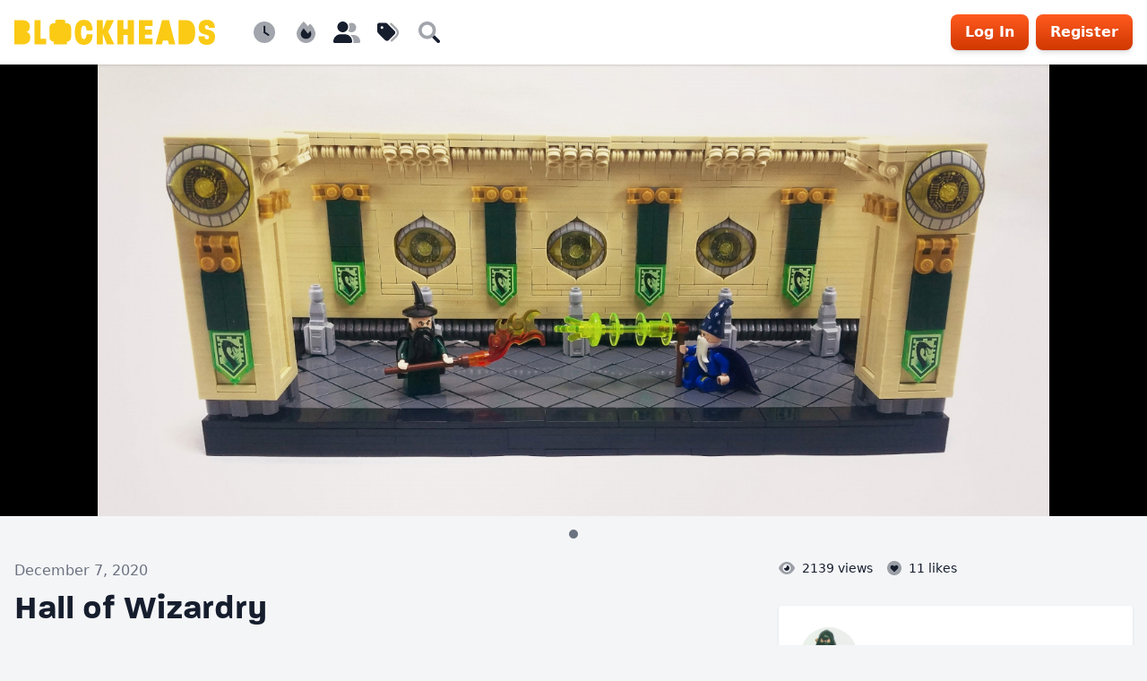

--- FILE ---
content_type: text/html; charset=UTF-8
request_url: https://blockheads.builders/creations/hall-of-wizardry-62cdc
body_size: 10309
content:
<!DOCTYPY html>
    <html lang="en">

    <head>
        <meta charset="UTF-8">

        <meta
            name="viewport"
            content="width=device-width, initial-scale=1, shrink-to-fit=no"
        >

        <meta
            name="csrf-token"
            content="1Ps4WhpZoxsoxpMVXTiyTfIg5PcC39FiqWVKJM7o"
        >

        <title>Hall of Wizardry by Caleb Huet - Blockheads</title>
<meta name="description" content="Built for the Colossal Castle Contest, in the wizard duel category. It provided a good…">
<link rel="canonical" href="https://blockheads.builders/creations/hall-of-wizardry-62cdc"/>
<meta property="og:title" content="Hall of Wizardry by Caleb Huet" />
<meta property="og:description" content="Built for the Colossal Castle Contest, in the wizard duel category. It provided a good…" />
<meta property="og:type" content="article" />
<meta property="og:url" content="https://blockheads.builders/creations/hall-of-wizardry-62cdc" />
<meta property="og:site_name" content="Blockheads" />
<meta property="og:image" content="https://blockheads1.nyc3.digitaloceanspaces.com/creations/173/bhTuIvvwgb69SOtXoczyCXOqVpmNa9-metaSGFsbCBvZiBXaXphcmRyeS5qcGc%3D-.jpg" />
<meta property="article:published_time" content="2020-12-07T00:09:29+00:00" />
<meta property="article:modified_time" content="2020-12-07T00:09:29+00:00" />
<meta property="article:author" content="https://blockheads.builders/LegoHobbitFan" />

<meta name="twitter:card" content="summary_large_image" />
<meta name="twitter:site" content="@heyblockheads" />
<meta name="twitter:title" content="Hall of Wizardry by Caleb Huet" />
<meta name="twitter:description" content="Built for the Colossal Castle Contest, in the wizard duel category. It provided a good…" />
<meta name="twitter:url" content="https://blockheads.builders/creations/hall-of-wizardry-62cdc" />
<meta name="twitter:image" content="https://blockheads1.nyc3.digitaloceanspaces.com/creations/173/bhTuIvvwgb69SOtXoczyCXOqVpmNa9-metaSGFsbCBvZiBXaXphcmRyeS5qcGc%3D-.jpg" />
<script type="application/ld+json">{"@context":"https:\/\/schema.org"}</script>

        <link
            rel="stylesheet"
            href="/css/app.css?id=33c00ea866edd1056da9684a456156af"
        >

        <link
            rel="stylesheet"
            href="https://use.typekit.net/kvy0vxg.css"
        >

        <link
            rel="icon"
            type="image/png"
            href="https://blockheads.builders/img/favicon.png?v2"
        >

        <style >[wire\:loading], [wire\:loading\.delay], [wire\:loading\.inline-block], [wire\:loading\.inline], [wire\:loading\.block], [wire\:loading\.flex], [wire\:loading\.table], [wire\:loading\.grid], [wire\:loading\.inline-flex] {display: none;}[wire\:loading\.delay\.shortest], [wire\:loading\.delay\.shorter], [wire\:loading\.delay\.short], [wire\:loading\.delay\.long], [wire\:loading\.delay\.longer], [wire\:loading\.delay\.longest] {display:none;}[wire\:offline] {display: none;}[wire\:dirty]:not(textarea):not(input):not(select) {display: none;}input:-webkit-autofill, select:-webkit-autofill, textarea:-webkit-autofill {animation-duration: 50000s;animation-name: livewireautofill;}@keyframes livewireautofill { from {} }</style>

        <!-- Google Tag Manager -->
    <script>
        (function(w, d, s, l, i) {
            w[l] = w[l] || [];
            w[l].push({
                'gtm.start': new Date().getTime(),
                event: 'gtm.js'
            });
            var f = d.getElementsByTagName(s)[0],
                j = d.createElement(s),
                dl = l != 'dataLayer' ? '&l=' + l : '';
            j.async = true;
            j.src =
                'https://www.googletagmanager.com/gtm.js?id=' + i + dl;
            f.parentNode.insertBefore(j, f);
        })(window, document, 'script', 'dataLayer', 'GTM-KG6RQW2');
    </script>
    <!-- End Google Tag Manager -->
    </head>

    <body class="flex flex-col min-h-screen">
        <!-- Google Tag Manager (noscript) -->
    <noscript><iframe
            src="https://www.googletagmanager.com/ns.html?id=GTM-KG6RQW2"
            height="0"
            width="0"
            style="display:none;visibility:hidden"
        ></iframe></noscript>
    <!-- End Google Tag Manager (noscript) -->

<nav class="sticky top-0 relative bg-white shadow z-10">
    
    <div class="container flex items-center py-4">
        <a
            href="https://blockheads.builders"
            class="block w-40 sm:w-56 text-yellow-300"
        >
            <svg
    viewBox="0 0 322.92 39.77"
    xmlns="http://www.w3.org/2000/svg"
>
    <path d="m0 .77h12.48c9.54 0 12.3 4.44 12.3 10.5 0 2.76-1.08 7.68-6 8.1 4.86.48 6.9 4.5 6.9 8 0 6.24-2.28 11.76-13.2 11.76h-12.48z" />
    <path d="m32.29 39.17v-38.4h9.9l-.12 29.4h9.24v9z" />
    <path d="m116.06 16.91c-.3-6.24-2.34-7.44-4.32-7.44-4 0-4.44 5.88-4.44 10.5 0 5.7.6 10.56 4.44 10.56 2.1 0 4-.78 4.32-7.62h9.84c0 9.84-3.84 16.86-14.16 16.86-12.54 0-14.4-10.77-14.4-19.77s1.92-19.83 14.4-19.83c10.26 0 14.16 7.2 14.16 16.74z" />
    <path d="m148.83 39.17-6.3-16.62v16.62h-9.84v-38.4h9.84v15.06l5.7-15.06h12.18l-9.48 18.36 10.08 20z" />
    <path d="m182.44 39.17v-15h-7v15h-9.83v-38.4h9.83v14.28h7v-14.28h9.9v38.4z" />
    <path d="m200.38 39.17v-38.4h22.14v9.23h-12.3v5.46h11v8.34h-11v6.12h12.3v9.24z" />
    <path d="m248.7 39.17-1.44-6.3h-8.26l-1.62 6.3h-10.22l10.5-38.4h11.28l10 38.4z" />
    <path d="m264.09.77h12.54c10.26 0 14.46 8.1 14.46 19.2s-4.5 19.2-14.94 19.2h-12.06z" />
    <path d="m310.2 39.77c-10 0-14-4.44-14-13.5h10.1c0 3.6 1.2 4.8 3.6 4.8s3.36-1.74 3.36-3.6c0-5.94-16.26-1.32-16.56-14.46-.18-6.24 2.52-12.84 12.84-12.84 9.6 0 12.9 5.34 13.08 12.78h-9.62c0-3.18-1.26-4.08-3.36-4.08s-3.48 1.14-3.06 3.84c.6 4.86 16.38.72 16.38 14.46-.04 5.1-2.56 12.6-12.76 12.6z" />
    <path d="m82.79 5.46h-.94v-3.58a1.31 1.31 0 0 0 -1.14-1.44 30.68 30.68 0 0 0 -6.13-.44h-.7a33.26 33.26 0 0 0 -6.83.4 1.33 1.33 0 0 0 -1.14 1.44v3.62h-.91c-7.44 0-8.59 4.29-8.59 8.66v12.19c0 4 1 7.86 6.82 8.52v4.3h21.33v-4.3c5.82-.66 6.82-4.54 6.82-8.52v-12.19c0-4.37-1.15-8.66-8.59-8.66z" />
</svg>
        </a>

        <ul
    class="hidden md:flex relative ml-8"
    x-data="nav"
>
    
    <li>
        <a
    href="https://blockheads.builders/creations/newest"
    class="block p-2 hover:text-orange-500"
    aria-label="Newest"
    data-balloon-pos="down"
>
    <div class="icon icon-fw text-2xl">
    <svg
    xmlns="http://www.w3.org/2000/svg"
    viewBox="0 0 512 512"
>
    <path
        class="fa-primary"
        d="M280 120V243.2L365.3 300C376.3 307.4 379.3 322.3 371.1 333.3C364.6 344.3 349.7 347.3 338.7 339.1L242.7 275.1C236 271.5 232 264 232 256V120C232 106.7 242.7 96 256 96C269.3 96 280 106.7 280 120L280 120z"
    />
    <path
        class="fa-secondary"
        d="M256 512C114.6 512 0 397.4 0 256C0 114.6 114.6 0 256 0C397.4 0 512 114.6 512 256C512 397.4 397.4 512 256 512zM232 256C232 264 236 271.5 242.7 275.1L338.7 339.1C349.7 347.3 364.6 344.3 371.1 333.3C379.3 322.3 376.3 307.4 365.3 300L280 243.2V120C280 106.7 269.3 96 255.1 96C242.7 96 231.1 106.7 231.1 120L232 256z"
    />
</svg>
</div>

    <span class="sr-only">Newest</span>
</a>
    </li>

    <li>
        <a
    href="https://blockheads.builders/creations/popular"
    class="block p-2 hover:text-orange-500"
    aria-label="Popular"
    data-balloon-pos="down"
>
    <div class="icon icon-fw text-2xl">
    <svg
    xmlns="http://www.w3.org/2000/svg"
    viewBox="0 0 448 512"
>
    <path
        class="fa-primary"
        d="M304.1 391.9C282.4 407 255.8 416 226.9 416c-72.13 0-130.9-47.73-130.9-125.2c0-38.63 24.24-72.64 72.74-130.8c7 8 98.88 125.4 98.88 125.4l58.63-66.88c4.125 6.75 7.867 13.52 11.24 19.9C364.9 290.6 353.4 357.4 304.1 391.9z"
    />
    <path
        class="fa-secondary"
        d="M323.5 51.25C302.8 70.5 284 90.75 267.4 111.1C240.1 73.62 206.3 35.5 168 0C69.75 91.13 0 210 0 281.6C0 408.9 100.3 512 224 512s224-103.1 224-230.4C448 228.4 396 118.5 323.5 51.25zM304.1 391.9C282.4 407 255.8 416 226.9 416c-72.13 0-130.9-47.73-130.9-125.2c0-38.63 24.24-72.64 72.74-130.8c7 8 98.88 125.4 98.88 125.4l58.63-66.88c4.125 6.75 7.867 13.52 11.24 19.9C364.9 290.6 353.4 357.4 304.1 391.9z"
    />
</svg>
</div>

    <span class="sr-only">Popular</span>
</a>
    </li>

    <li>
        <a
    href="https://blockheads.builders/builders/newest"
    class="block p-2 hover:text-orange-500"
    aria-label="Builders"
    data-balloon-pos="down"
>
    <div class="icon icon-fw text-2xl">
    <svg
    xmlns="http://www.w3.org/2000/svg"
    viewBox="0 0 640 512"
>
    <path
        class="fa-primary"
        d="M224 256c70.7 0 128-57.31 128-128S294.7 0 224 0C153.3 0 96 57.31 96 128S153.3 256 224 256zM274.7 304H173.3c-95.73 0-173.3 77.6-173.3 173.3C0 496.5 15.52 512 34.66 512H413.3C432.5 512 448 496.5 448 477.3C448 381.6 370.4 304 274.7 304z"
    />
    <path
        class="fa-secondary"
        d="M479.1 320h-73.85C451.2 357.7 480 414.1 480 477.3C480 490.1 476.2 501.9 470 512h138C625.7 512 640 497.6 640 479.1C640 391.6 568.4 320 479.1 320zM432 256C493.9 256 544 205.9 544 144S493.9 32 432 32c-25.11 0-48.04 8.555-66.72 22.51C376.8 76.63 384 101.4 384 128c0 35.52-11.93 68.14-31.59 94.71C372.7 243.2 400.8 256 432 256z"
    />
</svg>
</div>

    <span class="sr-only">Builders</span>
</a>
    </li>

    <li>
        <a
    href="https://blockheads.builders/tags"
    class="block p-2 hover:text-orange-500"
    aria-label="Tags"
    data-balloon-pos="down"
>
    <div class="icon icon-fw text-2xl">
    <svg
    xmlns="http://www.w3.org/2000/svg"
    viewBox="0 0 512 512"
>
    <path
        class="fa-primary"
        d="M48 32H197.5C214.5 32 230.7 38.74 242.7 50.75L410.7 218.7C435.7 243.7 435.7 284.3 410.7 309.3L277.3 442.7C252.3 467.7 211.7 467.7 186.7 442.7L18.75 274.7C6.743 262.7 0 246.5 0 229.5V80C0 53.49 21.49 32 48 32L48 32zM112 176C129.7 176 144 161.7 144 144C144 126.3 129.7 112 112 112C94.33 112 80 126.3 80 144C80 161.7 94.33 176 112 176z"
    />
    <path
        class="fa-secondary"
        d="M311.1 38.93C320.5 29.61 335.7 29.7 344.1 39.13L472.8 168.4C525.1 221.4 525.1 306.6 472.8 359.6L360.8 472.9C351.5 482.3 336.3 482.4 326.9 473.1C317.4 463.8 317.4 448.6 326.7 439.1L438.6 325.9C472.5 291.6 472.5 236.4 438.6 202.1L310.9 72.87C301.5 63.44 301.6 48.25 311.1 38.93V38.93z"
    />
</svg>
</div>

    <span class="sr-only">Tags</span>
</a>
    </li>

    <li>
        <button
            type="button"
            class="block p-2 hover:text-orange-500"
            @click="openSearch()"
        >
            <div class="icon icon-fw text-2xl">
    <svg
    xmlns="http://www.w3.org/2000/svg"
    viewBox="0 0 512 512"
>
    <path
        class="fa-primary"
        d="M500.3 443.7l-119.7-119.7c-15.03 22.3-34.26 41.54-56.57 56.57l119.7 119.7c15.62 15.62 40.95 15.62 56.57 0C515.9 484.7 515.9 459.3 500.3 443.7z"
    />
    <path
        class="fa-secondary"
        d="M207.1 0C93.12 0-.0002 93.13-.0002 208S93.12 416 207.1 416s208-93.13 208-208S322.9 0 207.1 0zM207.1 336c-70.58 0-128-57.42-128-128c0-70.58 57.42-128 128-128s128 57.42 128 128C335.1 278.6 278.6 336 207.1 336z"
    />
</svg>
</div>

            <span class="sr-only">Search</span>
        </button>
    </li>

    <li
        class="absolute inset-0"
        x-show="searchOpen"
        @click.away="closeSearch()"
        @keydown.escape="closeSearch()"
        x-cloak
    >
        <form @submit="search">
            <input
                type="search"
                class="block w-full border-gray-300 rounded"
                placeholder="Search Blockheads"
                x-model="searchQuery"
                x-ref="searchInput"
            >
        </form>
    </li>
</ul>

        
                    <a
                href="https://blockheads.builders/login"
                class="btn ml-auto"
            >Log In</a>
            <a
                href="https://blockheads.builders/register"
                class="btn ml-2 hidden sm:inline-flex"
            >Register</a>
            </div>
</nav>


<main class="grow py-12">
        <div class="-mt-12 bg-black">
        <div x-data="slider([{&quot;src&quot;:&quot;https:\/\/blockheads1.nyc3.digitaloceanspaces.com\/creations\/173\/bhTuIvvwgb69SOtXoczyCXOqVpmNa9-metaSGFsbCBvZiBXaXphcmRyeS5qcGc%3D-.jpg&quot;,&quot;w&quot;:2046,&quot;h&quot;:970}])">
                            <img
    
     loading="lazy"     srcset="https://blockheads1.nyc3.digitaloceanspaces.com/creations/173/responsive-images/bhTuIvvwgb69SOtXoczyCXOqVpmNa9-metaSGFsbCBvZiBXaXphcmRyeS5qcGc%3D-___media_library_original_2046_970.jpg 2046w, https://blockheads1.nyc3.digitaloceanspaces.com/creations/173/responsive-images/bhTuIvvwgb69SOtXoczyCXOqVpmNa9-metaSGFsbCBvZiBXaXphcmRyeS5qcGc%3D-___media_library_original_1446_685.jpg 1446w, https://blockheads1.nyc3.digitaloceanspaces.com/creations/173/responsive-images/bhTuIvvwgb69SOtXoczyCXOqVpmNa9-metaSGFsbCBvZiBXaXphcmRyeS5qcGc%3D-___media_library_original_1022_484.jpg 1022w, https://blockheads1.nyc3.digitaloceanspaces.com/creations/173/responsive-images/bhTuIvvwgb69SOtXoczyCXOqVpmNa9-metaSGFsbCBvZiBXaXphcmRyeS5qcGc%3D-___media_library_original_723_342.jpg 723w, https://blockheads1.nyc3.digitaloceanspaces.com/creations/173/responsive-images/bhTuIvvwgb69SOtXoczyCXOqVpmNa9-metaSGFsbCBvZiBXaXphcmRyeS5qcGc%3D-___media_library_original_511_242.jpg 511w, [data-uri] 32w"
    oonload="if(!(width=this.getBoundingClientRect().width))return;this.onload=null;this.sizes='(min-width: '+window.innerWidth+'px) '+Math.ceil(width/window.innerWidth*100)+'vw, 100vw';"
    onload="if(!(width=this.getBoundingClientRect().width))return;this.onload=null;this.sizes=Math.ceil(width/window.innerWidth*100)+'vw';"
    sizes="1px"
    src="https://blockheads1.nyc3.digitaloceanspaces.com/creations/173/bhTuIvvwgb69SOtXoczyCXOqVpmNa9-metaSGFsbCBvZiBXaXphcmRyeS5qcGc%3D-.jpg"
    width="2046"
>

                    </div>
    </div>

    <div class="container">
        <div class="row justify-between">
            <div class="col md:w-7/12 mt-12">
                <div class="text-gray-500">December 7, 2020</div>
                <h1 class="h2 mt-2">Hall of Wizardry</h1>
                <div class="content"><p>Built for the Colossal Castle Contest, in the wizard duel category. It provided a good opportunity to mess around with some new parts and techniques. I hope you enjoy it!</p></div>

                                    <div class="mt-8">
                        <ul class="flex flex-wrap -mt-1">
                                                            <li class="mt-1 mr-1"><a
    href="https://blockheads.builders/tags/castle"
    class="flex items-center text-sm py-1 px-3 rounded no-underline bg-gray-300 hover:text-orange-500  border-orange-500 border-l-4 font-bold  "
>
    <span>castle</span>

    </a>
</li>
                                                            <li class="mt-1 mr-1"><a
    href="https://blockheads.builders/tags/fantasy"
    class="flex items-center text-sm py-1 px-3 rounded no-underline bg-gray-300 hover:text-orange-500  border-orange-500 border-l-4 font-bold  "
>
    <span>fantasy</span>

    </a>
</li>
                                                    </ul>
                    </div>
                
                <ul class="flex space-x-2 mt-12">
    <a
        href="https://www.facebook.com/sharer/sharer.php?u=https://blockheads.builders/creations/hall-of-wizardry-62cdc"
        class="btn btn-outline btn-sm flex space-x-2 group"
        target="_blank"
    >
        <div class="icon -ml-2 text-facebook group-hover:text-white duration-100">
    <svg
    xmlns="http://www.w3.org/2000/svg"
    viewBox="0 0 512 512"
>
    <path d="M504 256C504 119 393 8 256 8S8 119 8 256c0 123.78 90.69 226.38 209.25 245V327.69h-63V256h63v-54.64c0-62.15 37-96.48 93.67-96.48 27.14 0 55.52 4.84 55.52 4.84v61h-31.28c-30.8 0-40.41 19.12-40.41 38.73V256h68.78l-11 71.69h-57.78V501C413.31 482.38 504 379.78 504 256z" />
</svg>
</div>

        <span>Share</span>
    </a>

    <a
        href="https://twitter.com/intent/tweet?text=Hall of Wizardry&url=https://blockheads.builders/creations/hall-of-wizardry-62cdc&via=heyblockheads"
        class="btn btn-outline btn-sm flex space-x-2 group"
        target="_blank"
    >
        <div class="icon -ml-2 text-twitter group-hover:text-white duration-100">
    <svg
    xmlns="http://www.w3.org/2000/svg"
    viewBox="0 0 512 512"
>
    <path d="M459.37 151.716c.325 4.548.325 9.097.325 13.645 0 138.72-105.583 298.558-298.558 298.558-59.452 0-114.68-17.219-161.137-47.106 8.447.974 16.568 1.299 25.34 1.299 49.055 0 94.213-16.568 130.274-44.832-46.132-.975-84.792-31.188-98.112-72.772 6.498.974 12.995 1.624 19.818 1.624 9.421 0 18.843-1.3 27.614-3.573-48.081-9.747-84.143-51.98-84.143-102.985v-1.299c13.969 7.797 30.214 12.67 47.431 13.319-28.264-18.843-46.781-51.005-46.781-87.391 0-19.492 5.197-37.36 14.294-52.954 51.655 63.675 129.3 105.258 216.365 109.807-1.624-7.797-2.599-15.918-2.599-24.04 0-57.828 46.782-104.934 104.934-104.934 30.213 0 57.502 12.67 76.67 33.137 23.715-4.548 46.456-13.32 66.599-25.34-7.798 24.366-24.366 44.833-46.132 57.827 21.117-2.273 41.584-8.122 60.426-16.243-14.292 20.791-32.161 39.308-52.628 54.253z" />
</svg>
</div>

        <span>Tweet</span>
    </a>

    <button
        x-data
        x-init="new Blockheads.ClipboardJS($el)"
        class="btn btn-outline btn-sm space-x-2 group"
        data-clipboard-text="https://blockheads.builders/creations/hall-of-wizardry-62cdc"
    >
        <div class="icon -ml-2 text-orange-500 group-hover:text-white duration-100">
    <svg
    xmlns="http://www.w3.org/2000/svg"
    viewBox="0 0 640 512"
>
    <path
        class="fa-primary"
        d="M60.21 448.8C3.741 392.3 3.741 300.7 60.21 244.3L172.5 131.1C228.1 75.51 320.5 75.51 376.1 131.1C426.1 181.1 433.5 260.8 392.4 318.3L391.3 319.9C381 334.2 361 337.6 346.7 327.3C332.3 317 328.9 297 339.2 282.7L340.3 281.1C363.2 249 359.6 205.1 331.7 177.2C300.3 145.8 249.2 145.8 217.7 177.2L105.5 289.5C73.99 320.1 73.99 372 105.5 403.5C133.3 431.4 177.3 435 209.3 412.1L210.9 410.1C225.3 400.7 245.3 404 255.5 418.4C265.8 432.8 262.5 452.8 248.1 463.1L246.5 464.2C188.1 505.3 110.2 498.7 60.21 448.8L60.21 448.8z"
    />
    <path
        class="fa-secondary"
        d="M579.8 63.24C636.3 119.7 636.3 211.3 579.8 267.7L467.5 380C411 436.5 319.5 436.5 263 380C213 330 206.5 251.2 247.6 193.7L248.7 192.1C258.1 177.8 278.1 174.4 293.3 184.7C307.7 194.1 311.1 214.1 300.8 229.3L299.7 230.9C276.8 262.1 280.4 306.9 308.3 334.8C339.7 366.2 390.8 366.2 422.3 334.8L534.5 222.5C566 191 566 139.1 534.5 108.5C506.7 80.63 462.7 76.99 430.7 99.9L429.1 101C414.7 111.3 394.7 107.1 384.5 93.58C374.2 79.2 377.5 59.21 391.9 48.94L393.5 47.82C451 6.731 529.8 13.25 579.8 63.24L579.8 63.24z"
    />
</svg>
</div>

        <span>Copy</span>
    </button>
</ul>

                <div id="comments">
                    
                                                                        <div class="alert alert-info mt-8">
    You must be <a href="https://blockheads.builders/login">logged in</a> to comment.
</div>
                                                            </div>
            </div>

            <div class="col md:w-5/12 lg:w-1/3 space-y-8 mt-12">
                <div class="sticky top-18">
                    <div class="flex justify-between">
                        
                        <ul class="flex text-sm space-x-4">
    <li class="flex items-center space-x-2">
        <div class="icon text-base">
    <svg
    xmlns="http://www.w3.org/2000/svg"
    viewBox="0 0 576 512"
>
    <path
        class="fa-primary"
        d="M224 256C259.3 256 288 227.3 288 192C288 180.5 284.1 169.7 279.6 160.4C282.4 160.1 285.2 160 288 160C341 160 384 202.1 384 256C384 309 341 352 288 352C234.1 352 192 309 192 256C192 253.2 192.1 250.4 192.4 247.6C201.7 252.1 212.5 256 224 256z"
    />
    <path
        class="fa-secondary"
        d="M95.42 112.6C142.5 68.84 207.2 32 288 32C368.8 32 433.5 68.84 480.6 112.6C527.4 156 558.7 207.1 573.5 243.7C576.8 251.6 576.8 260.4 573.5 268.3C558.7 304 527.4 355.1 480.6 399.4C433.5 443.2 368.8 480 288 480C207.2 480 142.5 443.2 95.42 399.4C48.62 355.1 17.34 304 2.461 268.3C-.8205 260.4-.8205 251.6 2.461 243.7C17.34 207.1 48.62 156 95.42 112.6V112.6zM288 400C367.5 400 432 335.5 432 256C432 176.5 367.5 112 288 112C208.5 112 144 176.5 144 256C144 335.5 208.5 400 288 400z"
    />
</svg>
</div>

        <span>
            2139
            views
        </span>
    </li>

    <li class="flex items-center space-x-2">
        <div class="icon text-base">
    <svg
    xmlns="http://www.w3.org/2000/svg"
    viewBox="0 0 512 512"
>
    <path
        class="fa-primary"
        d="M238.3 173L256 191L273.7 173C303.1 143.2 350.8 143.2 380.1 173C409.5 202.8 409.5 251.2 380.1 280.1L278.5 384.2C272.3 390.5 264.1 393.6 256 393.6C247.9 393.6 239.7 390.5 233.5 384.2L131.9 280.1C102.5 251.2 102.5 202.8 131.9 173C161.2 143.2 208.9 143.2 238.3 173H238.3z"
    />
    <path
        class="fa-secondary"
        d="M0 256C0 114.6 114.6 0 256 0C397.4 0 512 114.6 512 256C512 397.4 397.4 512 256 512C114.6 512 0 397.4 0 256zM233.5 384.2C239.7 390.5 247.9 393.6 256 393.6C264.1 393.6 272.3 390.5 278.5 384.2L380.1 280.1C409.5 251.2 409.5 202.8 380.1 173C350.8 143.2 303.1 143.2 273.7 173L256 191L238.3 173C208.9 143.2 161.2 143.2 131.9 173C102.5 202.8 102.5 251.2 131.9 280.1L233.5 384.2z"
    />
</svg>
</div>

        <a href="https://blockheads.builders/creations/hall-of-wizardry-62cdc/likers">
            <span wire:id="DzlJgUhzuTtEsljjsVvk" wire:initial-data="{&quot;fingerprint&quot;:{&quot;id&quot;:&quot;DzlJgUhzuTtEsljjsVvk&quot;,&quot;name&quot;:&quot;likes-count&quot;,&quot;locale&quot;:&quot;en&quot;,&quot;path&quot;:&quot;creations\/hall-of-wizardry-62cdc&quot;,&quot;method&quot;:&quot;GET&quot;,&quot;v&quot;:&quot;acj&quot;},&quot;effects&quot;:{&quot;listeners&quot;:[&quot;creationLiked&quot;,&quot;creationUnliked&quot;]},&quot;serverMemo&quot;:{&quot;children&quot;:[],&quot;errors&quot;:[],&quot;htmlHash&quot;:&quot;35a61199&quot;,&quot;data&quot;:{&quot;count&quot;:11},&quot;dataMeta&quot;:[],&quot;checksum&quot;:&quot;6e25d43a20d4638a85b7676bc7fb6879d655f61d1eb71bd1ea1995a327f71332&quot;}}">
    11
    likes
</span>

<!-- Livewire Component wire-end:DzlJgUhzuTtEsljjsVvk -->        </a>
    </li>
</ul>
                    </div>

                    <div class="mt-8">
                        <div class="bg-white rounded shadow">
    <div class="p-6">
        <div class="flex items-center justify-between">
    <a href="https://blockheads.builders/LegoHobbitFan">
        <img
    src="https://blockheads1.nyc3.digitaloceanspaces.com/avatars/37/conversions/omMOUm375qvFxRnBC0SRhPxowhkgMD-metaMjAyMDA5MDdfMjAzNTMzLmpwZw%3D%3D--cropped.jpg"
    class="w-16 h-16 object-cover rounded-full "
    alt=""
>
    </a>

    </div>
        <h2 class="h4 mt-4 flex items-center">
    <a href="https://blockheads.builders/LegoHobbitFan">Caleb Huet</a>

    </h2>

<div class="text-gray-500">
    <a href="https://blockheads.builders/LegoHobbitFan">@LegoHobbitFan</a>
</div>


    <p class="mt-4 text-sm">I&#039;m a Christian TFOL whose favorite genre is castle, although I&#039;ll build just about anything.</p>
    </div>
</div>
                        <ul class="flex text-sm text-gray-500 space-x-4 mt-8">
    
    
    </ul>
                    </div>
                </div>
            </div>
        </div>
    </div>
</main>

<footer class="border-t py-8 text-gray-500 mb-18 md:mb-0 text-sm text-center">
    <div class="container">
        <a
            href="https://blockheads.builders"
            class="block w-40 hover:text-gray-900 mx-auto"
        >
            <svg
    viewBox="0 0 322.92 39.77"
    xmlns="http://www.w3.org/2000/svg"
>
    <path d="m0 .77h12.48c9.54 0 12.3 4.44 12.3 10.5 0 2.76-1.08 7.68-6 8.1 4.86.48 6.9 4.5 6.9 8 0 6.24-2.28 11.76-13.2 11.76h-12.48z" />
    <path d="m32.29 39.17v-38.4h9.9l-.12 29.4h9.24v9z" />
    <path d="m116.06 16.91c-.3-6.24-2.34-7.44-4.32-7.44-4 0-4.44 5.88-4.44 10.5 0 5.7.6 10.56 4.44 10.56 2.1 0 4-.78 4.32-7.62h9.84c0 9.84-3.84 16.86-14.16 16.86-12.54 0-14.4-10.77-14.4-19.77s1.92-19.83 14.4-19.83c10.26 0 14.16 7.2 14.16 16.74z" />
    <path d="m148.83 39.17-6.3-16.62v16.62h-9.84v-38.4h9.84v15.06l5.7-15.06h12.18l-9.48 18.36 10.08 20z" />
    <path d="m182.44 39.17v-15h-7v15h-9.83v-38.4h9.83v14.28h7v-14.28h9.9v38.4z" />
    <path d="m200.38 39.17v-38.4h22.14v9.23h-12.3v5.46h11v8.34h-11v6.12h12.3v9.24z" />
    <path d="m248.7 39.17-1.44-6.3h-8.26l-1.62 6.3h-10.22l10.5-38.4h11.28l10 38.4z" />
    <path d="m264.09.77h12.54c10.26 0 14.46 8.1 14.46 19.2s-4.5 19.2-14.94 19.2h-12.06z" />
    <path d="m310.2 39.77c-10 0-14-4.44-14-13.5h10.1c0 3.6 1.2 4.8 3.6 4.8s3.36-1.74 3.36-3.6c0-5.94-16.26-1.32-16.56-14.46-.18-6.24 2.52-12.84 12.84-12.84 9.6 0 12.9 5.34 13.08 12.78h-9.62c0-3.18-1.26-4.08-3.36-4.08s-3.48 1.14-3.06 3.84c.6 4.86 16.38.72 16.38 14.46-.04 5.1-2.56 12.6-12.76 12.6z" />
    <path d="m82.79 5.46h-.94v-3.58a1.31 1.31 0 0 0 -1.14-1.44 30.68 30.68 0 0 0 -6.13-.44h-.7a33.26 33.26 0 0 0 -6.83.4 1.33 1.33 0 0 0 -1.14 1.44v3.62h-.91c-7.44 0-8.59 4.29-8.59 8.66v12.19c0 4 1 7.86 6.82 8.52v4.3h21.33v-4.3c5.82-.66 6.82-4.54 6.82-8.52v-12.19c0-4.37-1.15-8.66-8.59-8.66z" />
</svg>
        </a>

        <ul class="flex flex-wrap justify-center mt-8">
            <li class="mx-2">© 2026 Blockheads</li>
            <li class="mx-2"><a
                    href="https://blockheads.builders/conduct"
                    class="hover:text-gray-900"
                >Conduct</a></li>
            <li class="mx-2"><a
                    href="https://blockheads.builders/privacy"
                    class="hover:text-gray-900"
                >Privacy</a></li>
            <li class="mx-2"><a
                    href="https://blockheads.builders/terms"
                    class="hover:text-gray-900"
                >Terms</a></li>
            <li class="mx-2"><a
                    href="https://blockheads.builders/cookies"
                    class="hover:text-gray-900"
                >Cookies</a></li>
            <li class="mx-2"><a
                    href="https://blockheads.builders/faq"
                    class="hover:text-gray-900"
                >FAQ</a></li>
            <li class="mx-2"><a
                    href="https://blockheads.builders/media"
                    class="hover:text-gray-900"
                >Media</a></li>
            <li class="mx-2"><a
                    href="https://blockheads.builders/contact"
                    class="hover:text-gray-900"
                >Contact</a></li>
        </ul>

        <p class="text-xs mt-4">LEGO® is a trademark of The LEGO Group which does not sponsor, authorize, or endorse Blockheads.</p>
    </div>
</footer>

<div class="md:hidden fixed bottom-0 w-full p-4 bg-white shadow z-10">
    <ul
    class="flex justify-around relative"
    x-data="nav"
>
    
    <li>
        <a
    href="https://blockheads.builders/creations/newest"
    class="block p-2 hover:text-orange-500"
    aria-label="Newest"
    data-balloon-pos="up"
>
    <div class="icon icon-fw text-2xl">
    <svg
    xmlns="http://www.w3.org/2000/svg"
    viewBox="0 0 512 512"
>
    <path
        class="fa-primary"
        d="M280 120V243.2L365.3 300C376.3 307.4 379.3 322.3 371.1 333.3C364.6 344.3 349.7 347.3 338.7 339.1L242.7 275.1C236 271.5 232 264 232 256V120C232 106.7 242.7 96 256 96C269.3 96 280 106.7 280 120L280 120z"
    />
    <path
        class="fa-secondary"
        d="M256 512C114.6 512 0 397.4 0 256C0 114.6 114.6 0 256 0C397.4 0 512 114.6 512 256C512 397.4 397.4 512 256 512zM232 256C232 264 236 271.5 242.7 275.1L338.7 339.1C349.7 347.3 364.6 344.3 371.1 333.3C379.3 322.3 376.3 307.4 365.3 300L280 243.2V120C280 106.7 269.3 96 255.1 96C242.7 96 231.1 106.7 231.1 120L232 256z"
    />
</svg>
</div>

    <span class="sr-only">Newest</span>
</a>
    </li>

    <li>
        <a
    href="https://blockheads.builders/creations/popular"
    class="block p-2 hover:text-orange-500"
    aria-label="Popular"
    data-balloon-pos="up"
>
    <div class="icon icon-fw text-2xl">
    <svg
    xmlns="http://www.w3.org/2000/svg"
    viewBox="0 0 448 512"
>
    <path
        class="fa-primary"
        d="M304.1 391.9C282.4 407 255.8 416 226.9 416c-72.13 0-130.9-47.73-130.9-125.2c0-38.63 24.24-72.64 72.74-130.8c7 8 98.88 125.4 98.88 125.4l58.63-66.88c4.125 6.75 7.867 13.52 11.24 19.9C364.9 290.6 353.4 357.4 304.1 391.9z"
    />
    <path
        class="fa-secondary"
        d="M323.5 51.25C302.8 70.5 284 90.75 267.4 111.1C240.1 73.62 206.3 35.5 168 0C69.75 91.13 0 210 0 281.6C0 408.9 100.3 512 224 512s224-103.1 224-230.4C448 228.4 396 118.5 323.5 51.25zM304.1 391.9C282.4 407 255.8 416 226.9 416c-72.13 0-130.9-47.73-130.9-125.2c0-38.63 24.24-72.64 72.74-130.8c7 8 98.88 125.4 98.88 125.4l58.63-66.88c4.125 6.75 7.867 13.52 11.24 19.9C364.9 290.6 353.4 357.4 304.1 391.9z"
    />
</svg>
</div>

    <span class="sr-only">Popular</span>
</a>
    </li>

    <li>
        <a
    href="https://blockheads.builders/builders/newest"
    class="block p-2 hover:text-orange-500"
    aria-label="Builders"
    data-balloon-pos="up"
>
    <div class="icon icon-fw text-2xl">
    <svg
    xmlns="http://www.w3.org/2000/svg"
    viewBox="0 0 640 512"
>
    <path
        class="fa-primary"
        d="M224 256c70.7 0 128-57.31 128-128S294.7 0 224 0C153.3 0 96 57.31 96 128S153.3 256 224 256zM274.7 304H173.3c-95.73 0-173.3 77.6-173.3 173.3C0 496.5 15.52 512 34.66 512H413.3C432.5 512 448 496.5 448 477.3C448 381.6 370.4 304 274.7 304z"
    />
    <path
        class="fa-secondary"
        d="M479.1 320h-73.85C451.2 357.7 480 414.1 480 477.3C480 490.1 476.2 501.9 470 512h138C625.7 512 640 497.6 640 479.1C640 391.6 568.4 320 479.1 320zM432 256C493.9 256 544 205.9 544 144S493.9 32 432 32c-25.11 0-48.04 8.555-66.72 22.51C376.8 76.63 384 101.4 384 128c0 35.52-11.93 68.14-31.59 94.71C372.7 243.2 400.8 256 432 256z"
    />
</svg>
</div>

    <span class="sr-only">Builders</span>
</a>
    </li>

    <li>
        <a
    href="https://blockheads.builders/tags"
    class="block p-2 hover:text-orange-500"
    aria-label="Tags"
    data-balloon-pos="up"
>
    <div class="icon icon-fw text-2xl">
    <svg
    xmlns="http://www.w3.org/2000/svg"
    viewBox="0 0 512 512"
>
    <path
        class="fa-primary"
        d="M48 32H197.5C214.5 32 230.7 38.74 242.7 50.75L410.7 218.7C435.7 243.7 435.7 284.3 410.7 309.3L277.3 442.7C252.3 467.7 211.7 467.7 186.7 442.7L18.75 274.7C6.743 262.7 0 246.5 0 229.5V80C0 53.49 21.49 32 48 32L48 32zM112 176C129.7 176 144 161.7 144 144C144 126.3 129.7 112 112 112C94.33 112 80 126.3 80 144C80 161.7 94.33 176 112 176z"
    />
    <path
        class="fa-secondary"
        d="M311.1 38.93C320.5 29.61 335.7 29.7 344.1 39.13L472.8 168.4C525.1 221.4 525.1 306.6 472.8 359.6L360.8 472.9C351.5 482.3 336.3 482.4 326.9 473.1C317.4 463.8 317.4 448.6 326.7 439.1L438.6 325.9C472.5 291.6 472.5 236.4 438.6 202.1L310.9 72.87C301.5 63.44 301.6 48.25 311.1 38.93V38.93z"
    />
</svg>
</div>

    <span class="sr-only">Tags</span>
</a>
    </li>

    <li>
        <button
            type="button"
            class="block p-2 hover:text-orange-500"
            @click="openSearch()"
        >
            <div class="icon icon-fw text-2xl">
    <svg
    xmlns="http://www.w3.org/2000/svg"
    viewBox="0 0 512 512"
>
    <path
        class="fa-primary"
        d="M500.3 443.7l-119.7-119.7c-15.03 22.3-34.26 41.54-56.57 56.57l119.7 119.7c15.62 15.62 40.95 15.62 56.57 0C515.9 484.7 515.9 459.3 500.3 443.7z"
    />
    <path
        class="fa-secondary"
        d="M207.1 0C93.12 0-.0002 93.13-.0002 208S93.12 416 207.1 416s208-93.13 208-208S322.9 0 207.1 0zM207.1 336c-70.58 0-128-57.42-128-128c0-70.58 57.42-128 128-128s128 57.42 128 128C335.1 278.6 278.6 336 207.1 336z"
    />
</svg>
</div>

            <span class="sr-only">Search</span>
        </button>
    </li>

    <li
        class="absolute inset-0"
        x-show="searchOpen"
        @click.away="closeSearch()"
        @keydown.escape="closeSearch()"
        x-cloak
    >
        <form @submit="search">
            <input
                type="search"
                class="block w-full border-gray-300 rounded"
                placeholder="Search Blockheads"
                x-model="searchQuery"
                x-ref="searchInput"
            >
        </form>
    </li>
</ul>
</div>

<!-- Root element of PhotoSwipe. Must have class pswp. -->
<div
    class="pswp"
    tabindex="-1"
    role="dialog"
    aria-hidden="true"
>

    <!-- Background of PhotoSwipe.
         It's a separate element as animating opacity is faster than rgba(). -->
    <div class="pswp__bg"></div>

    <!-- Slides wrapper with overflow:hidden. -->
    <div class="pswp__scroll-wrap">

        <!-- Container that holds slides.
            PhotoSwipe keeps only 3 of them in the DOM to save memory.
            Don't modify these 3 pswp__item elements, data is added later on. -->
        <div class="pswp__container">
            <div class="pswp__item"></div>
            <div class="pswp__item"></div>
            <div class="pswp__item"></div>
        </div>

        <!-- Default (PhotoSwipeUI_Default) interface on top of sliding area. Can be changed. -->
        <div class="pswp__ui pswp__ui--hidden">

            <div class="pswp__top-bar">

                <!--  Controls are self-explanatory. Order can be changed. -->

                <div class="pswp__counter"></div>

                <button
                    class="pswp__button pswp__button--close"
                    title="Close (Esc)"
                ></button>

                <button
                    class="pswp__button pswp__button--share"
                    title="Share"
                ></button>

                <button
                    class="pswp__button pswp__button--fs"
                    title="Toggle fullscreen"
                ></button>

                <button
                    class="pswp__button pswp__button--zoom"
                    title="Zoom in/out"
                ></button>

                <!-- Preloader demo https://codepen.io/dimsemenov/pen/yyBWoR -->
                <!-- element will get class pswp__preloader--active when preloader is running -->
                <div class="pswp__preloader">
                    <div class="pswp__preloader__icn">
                        <div class="pswp__preloader__cut">
                            <div class="pswp__preloader__donut"></div>
                        </div>
                    </div>
                </div>
            </div>

            <div class="pswp__share-modal pswp__share-modal--hidden pswp__single-tap">
                <div class="pswp__share-tooltip"></div>
            </div>

            <button
                class="pswp__button pswp__button--arrow--left"
                title="Previous (arrow left)"
            >
            </button>

            <button
                class="pswp__button pswp__button--arrow--right"
                title="Next (arrow right)"
            >
            </button>

            <div class="pswp__caption">
                <div class="pswp__caption__center"></div>
            </div>

        </div>

    </div>

</div>
    <script src="/livewire/livewire.js?id=de3fca26689cb5a39af4" data-turbo-eval="false" data-turbolinks-eval="false" ></script><script data-turbo-eval="false" data-turbolinks-eval="false" >window.livewire = new Livewire();window.Livewire = window.livewire;window.livewire_app_url = '';window.livewire_token = '1Ps4WhpZoxsoxpMVXTiyTfIg5PcC39FiqWVKJM7o';window.deferLoadingAlpine = function (callback) {window.addEventListener('livewire:load', function () {callback();});};let started = false;window.addEventListener('alpine:initializing', function () {if (! started) {window.livewire.start();started = true;}});document.addEventListener("DOMContentLoaded", function () {if (! started) {window.livewire.start();started = true;}});</script>
    <script src="/js/app.js?id=1dc51b5059b114212b934cc09f19cc98"></script>
        <script defer src="https://static.cloudflareinsights.com/beacon.min.js/vcd15cbe7772f49c399c6a5babf22c1241717689176015" integrity="sha512-ZpsOmlRQV6y907TI0dKBHq9Md29nnaEIPlkf84rnaERnq6zvWvPUqr2ft8M1aS28oN72PdrCzSjY4U6VaAw1EQ==" data-cf-beacon='{"version":"2024.11.0","token":"0c88834b369e4bf4b5c8665fc944400d","r":1,"server_timing":{"name":{"cfCacheStatus":true,"cfEdge":true,"cfExtPri":true,"cfL4":true,"cfOrigin":true,"cfSpeedBrain":true},"location_startswith":null}}' crossorigin="anonymous"></script>
</body>

    </html>


--- FILE ---
content_type: text/plain
request_url: https://www.google-analytics.com/j/collect?v=1&_v=j102&a=769963109&t=pageview&_s=1&dl=https%3A%2F%2Fblockheads.builders%2Fcreations%2Fhall-of-wizardry-62cdc&ul=en-us%40posix&dt=Hall%20of%20Wizardry%20by%20Caleb%20Huet%20-%20Blockheads&sr=1280x720&vp=1280x720&_u=YEBAAEABAAAAACAAI~&jid=1257738015&gjid=1566570498&cid=673582810.1768959852&tid=UA-156258514-2&_gid=930341530.1768959852&_r=1&_slc=1&gtm=45He61k1h2n81KG6RQW2za200&gcd=13l3l3l3l1l1&dma=0&tag_exp=102015666~103116026~103200004~104527906~104528500~104684208~104684211~105391253~115495939~115938466~115938468~116744866~116988316~117041588~117091819&z=1073106730
body_size: -451
content:
2,cG-1L1ENJFMPG